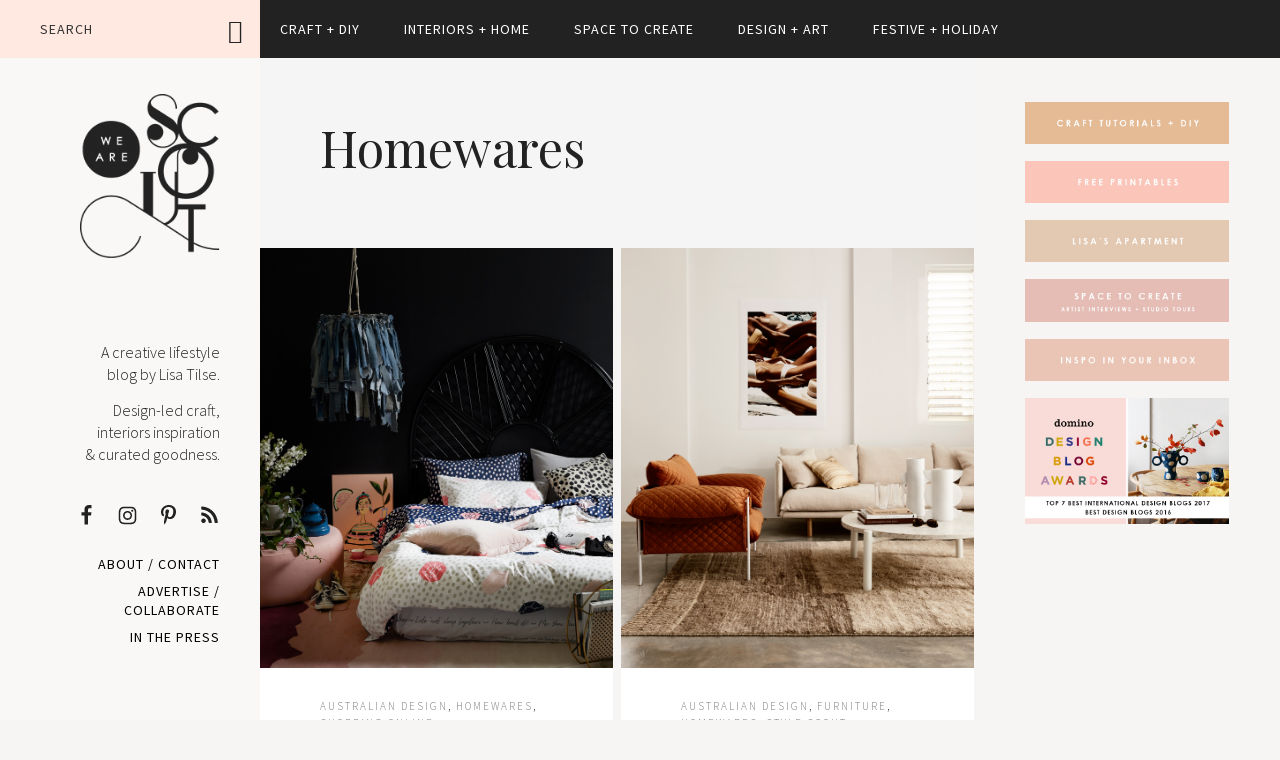

--- FILE ---
content_type: text/html; charset=UTF-8
request_url: https://www.we-are-scout.com/category/homewares/page/2
body_size: 9748
content:
<!DOCTYPE html>
<html lang="en-AU">
<head >
<meta charset="UTF-8" />
<title>Homewares Archives - Page 2 of 11 - We Are Scout</title><meta name="viewport" content="width=device-width, initial-scale=1" />

<!-- This site is optimized with the Yoast SEO plugin v12.4 - https://yoast.com/wordpress/plugins/seo/ -->
<meta name="robots" content="max-snippet:-1, max-image-preview:large, max-video-preview:-1"/>
<link rel="canonical" href="https://www.we-are-scout.com/category/homewares/page/2" />
<link rel="prev" href="https://www.we-are-scout.com/category/homewares" />
<link rel="next" href="https://www.we-are-scout.com/category/homewares/page/3" />
<meta property="og:locale" content="en_US" />
<meta property="og:type" content="object" />
<meta property="og:title" content="Homewares Archives - Page 2 of 11 - We Are Scout" />
<meta property="og:url" content="https://www.we-are-scout.com/category/homewares" />
<meta property="og:site_name" content="We Are Scout" />
<script type='application/ld+json' class='yoast-schema-graph yoast-schema-graph--main'>{"@context":"https://schema.org","@graph":[{"@type":"WebSite","@id":"https://www.we-are-scout.com/#website","url":"https://www.we-are-scout.com/","name":"We Are Scout","potentialAction":{"@type":"SearchAction","target":"https://www.we-are-scout.com/?s={search_term_string}","query-input":"required name=search_term_string"}},{"@type":"CollectionPage","@id":"https://www.we-are-scout.com/category/homewares/page/2#webpage","url":"https://www.we-are-scout.com/category/homewares/page/2","inLanguage":"en-AU","name":"Homewares Archives - Page 2 of 11 - We Are Scout","isPartOf":{"@id":"https://www.we-are-scout.com/#website"}}]}</script>
<!-- / Yoast SEO plugin. -->

<link rel='dns-prefetch' href='//fonts.googleapis.com' />
<link rel='dns-prefetch' href='//code.ionicframework.com' />
<link rel='dns-prefetch' href='//s.w.org' />
<link rel="alternate" type="application/rss+xml" title="We Are Scout &raquo; Feed" href="https://www.we-are-scout.com/feed" />
<link rel="alternate" type="application/rss+xml" title="We Are Scout &raquo; Comments Feed" href="https://www.we-are-scout.com/comments/feed" />
<link rel="alternate" type="application/rss+xml" title="We Are Scout &raquo; Homewares Category Feed" href="https://www.we-are-scout.com/category/homewares/feed" />
		<!-- This site uses the Google Analytics by ExactMetrics plugin v6.8.0 - Using Analytics tracking - https://www.exactmetrics.com/ -->
							<script src="//www.googletagmanager.com/gtag/js?id=UA-60248400-1"  type="text/javascript" data-cfasync="false" async></script>
			<script type="text/javascript" data-cfasync="false">
				var em_version = '6.8.0';
				var em_track_user = true;
				var em_no_track_reason = '';
				
								var disableStr = 'ga-disable-UA-60248400-1';

				/* Function to detect opted out users */
				function __gtagTrackerIsOptedOut() {
					return document.cookie.indexOf( disableStr + '=true' ) > - 1;
				}

				/* Disable tracking if the opt-out cookie exists. */
				if ( __gtagTrackerIsOptedOut() ) {
					window[disableStr] = true;
				}

				/* Opt-out function */
				function __gtagTrackerOptout() {
					document.cookie = disableStr + '=true; expires=Thu, 31 Dec 2099 23:59:59 UTC; path=/';
					window[disableStr] = true;
				}

				if ( 'undefined' === typeof gaOptout ) {
					function gaOptout() {
						__gtagTrackerOptout();
					}
				}
								window.dataLayer = window.dataLayer || [];
				if ( em_track_user ) {
					function __gtagTracker() {dataLayer.push( arguments );}
					__gtagTracker( 'js', new Date() );
					__gtagTracker( 'set', {
						'developer_id.dNDMyYj' : true,
						                    });
					__gtagTracker( 'config', 'UA-60248400-1', {
						forceSSL:true,					} );
										window.gtag = __gtagTracker;										(
						function () {
							/* https://developers.google.com/analytics/devguides/collection/analyticsjs/ */
							/* ga and __gaTracker compatibility shim. */
							var noopfn = function () {
								return null;
							};
							var newtracker = function () {
								return new Tracker();
							};
							var Tracker = function () {
								return null;
							};
							var p = Tracker.prototype;
							p.get = noopfn;
							p.set = noopfn;
							p.send = function (){
								var args = Array.prototype.slice.call(arguments);
								args.unshift( 'send' );
								__gaTracker.apply(null, args);
							};
							var __gaTracker = function () {
								var len = arguments.length;
								if ( len === 0 ) {
									return;
								}
								var f = arguments[len - 1];
								if ( typeof f !== 'object' || f === null || typeof f.hitCallback !== 'function' ) {
									if ( 'send' === arguments[0] ) {
										var hitConverted, hitObject = false, action;
										if ( 'event' === arguments[1] ) {
											if ( 'undefined' !== typeof arguments[3] ) {
												hitObject = {
													'eventAction': arguments[3],
													'eventCategory': arguments[2],
													'eventLabel': arguments[4],
													'value': arguments[5] ? arguments[5] : 1,
												}
											}
										}
										if ( 'pageview' === arguments[1] ) {
											if ( 'undefined' !== typeof arguments[2] ) {
												hitObject = {
													'eventAction': 'page_view',
													'page_path' : arguments[2],
												}
											}
										}
										if ( typeof arguments[2] === 'object' ) {
											hitObject = arguments[2];
										}
										if ( typeof arguments[5] === 'object' ) {
											Object.assign( hitObject, arguments[5] );
										}
										if ( 'undefined' !== typeof arguments[1].hitType ) {
											hitObject = arguments[1];
											if ( 'pageview' === hitObject.hitType ) {
												hitObject.eventAction = 'page_view';
											}
										}
										if ( hitObject ) {
											action = 'timing' === arguments[1].hitType ? 'timing_complete' : hitObject.eventAction;
											hitConverted = mapArgs( hitObject );
											__gtagTracker( 'event', action, hitConverted );
										}
									}
									return;
								}

								function mapArgs( args ) {
									var arg, hit = {};
									var gaMap = {
										'eventCategory': 'event_category',
										'eventAction': 'event_action',
										'eventLabel': 'event_label',
										'eventValue': 'event_value',
										'nonInteraction': 'non_interaction',
										'timingCategory': 'event_category',
										'timingVar': 'name',
										'timingValue': 'value',
										'timingLabel': 'event_label',
										'page' : 'page_path',
										'location' : 'page_location',
										'title' : 'page_title',
									};
									for ( arg in args ) {
										if ( args.hasOwnProperty(arg) && gaMap.hasOwnProperty(arg) ) {
											hit[gaMap[arg]] = args[arg];
										} else {
											hit[arg] = args[arg];
										}
									}
									return hit;
								}

								try {
									f.hitCallback();
								} catch ( ex ) {
								}
							};
							__gaTracker.create = newtracker;
							__gaTracker.getByName = newtracker;
							__gaTracker.getAll = function () {
								return [];
							};
							__gaTracker.remove = noopfn;
							__gaTracker.loaded = true;
							window['__gaTracker'] = __gaTracker;
						}
					)();
									} else {
										console.log( "" );
					( function () {
							function __gtagTracker() {
								return null;
							}
							window['__gtagTracker'] = __gtagTracker;
							window['gtag'] = __gtagTracker;
					} )();
									}
			</script>
				<!-- / Google Analytics by ExactMetrics -->
				<script type="text/javascript">
			window._wpemojiSettings = {"baseUrl":"https:\/\/s.w.org\/images\/core\/emoji\/11.2.0\/72x72\/","ext":".png","svgUrl":"https:\/\/s.w.org\/images\/core\/emoji\/11.2.0\/svg\/","svgExt":".svg","source":{"concatemoji":"https:\/\/www.we-are-scout.com\/wp-includes\/js\/wp-emoji-release.min.js?ver=5.1.19"}};
			!function(e,a,t){var n,r,o,i=a.createElement("canvas"),p=i.getContext&&i.getContext("2d");function s(e,t){var a=String.fromCharCode;p.clearRect(0,0,i.width,i.height),p.fillText(a.apply(this,e),0,0);e=i.toDataURL();return p.clearRect(0,0,i.width,i.height),p.fillText(a.apply(this,t),0,0),e===i.toDataURL()}function c(e){var t=a.createElement("script");t.src=e,t.defer=t.type="text/javascript",a.getElementsByTagName("head")[0].appendChild(t)}for(o=Array("flag","emoji"),t.supports={everything:!0,everythingExceptFlag:!0},r=0;r<o.length;r++)t.supports[o[r]]=function(e){if(!p||!p.fillText)return!1;switch(p.textBaseline="top",p.font="600 32px Arial",e){case"flag":return s([55356,56826,55356,56819],[55356,56826,8203,55356,56819])?!1:!s([55356,57332,56128,56423,56128,56418,56128,56421,56128,56430,56128,56423,56128,56447],[55356,57332,8203,56128,56423,8203,56128,56418,8203,56128,56421,8203,56128,56430,8203,56128,56423,8203,56128,56447]);case"emoji":return!s([55358,56760,9792,65039],[55358,56760,8203,9792,65039])}return!1}(o[r]),t.supports.everything=t.supports.everything&&t.supports[o[r]],"flag"!==o[r]&&(t.supports.everythingExceptFlag=t.supports.everythingExceptFlag&&t.supports[o[r]]);t.supports.everythingExceptFlag=t.supports.everythingExceptFlag&&!t.supports.flag,t.DOMReady=!1,t.readyCallback=function(){t.DOMReady=!0},t.supports.everything||(n=function(){t.readyCallback()},a.addEventListener?(a.addEventListener("DOMContentLoaded",n,!1),e.addEventListener("load",n,!1)):(e.attachEvent("onload",n),a.attachEvent("onreadystatechange",function(){"complete"===a.readyState&&t.readyCallback()})),(n=t.source||{}).concatemoji?c(n.concatemoji):n.wpemoji&&n.twemoji&&(c(n.twemoji),c(n.wpemoji)))}(window,document,window._wpemojiSettings);
		</script>
		<style type="text/css">
img.wp-smiley,
img.emoji {
	display: inline !important;
	border: none !important;
	box-shadow: none !important;
	height: 1em !important;
	width: 1em !important;
	margin: 0 .07em !important;
	vertical-align: -0.1em !important;
	background: none !important;
	padding: 0 !important;
}
</style>
	<link rel='stylesheet' id='we-are-scout-pro-css'  href='https://www.we-are-scout.com/wp-content/themes/wearescout-pro/style.css?ver=0.0.0' type='text/css' media='all' />
<link rel='stylesheet' id='wp-block-library-css'  href='https://www.we-are-scout.com/wp-includes/css/dist/block-library/style.min.css?ver=5.1.19' type='text/css' media='all' />
<link rel='stylesheet' id='jpibfi-style-css'  href='https://www.we-are-scout.com/wp-content/plugins/jquery-pin-it-button-for-images/css/client.css?ver=3.0.6' type='text/css' media='all' />
<link rel='stylesheet' id='spu-public-css-css'  href='https://www.we-are-scout.com/wp-content/plugins/popups/public/assets/css/public.css?ver=1.9.3.8' type='text/css' media='all' />
<link rel='stylesheet' id='archives-grid-styles-css'  href='https://www.we-are-scout.com/wp-content/themes/wearescout-pro/style-archive-grid.css?ver=0.0.0' type='text/css' media='all' />
<link rel='stylesheet' id='genesis-sample-fonts-css'  href='//fonts.googleapis.com/css?family=Source+Sans+Pro%3A300%2C400%2C600%2C700%7CPlayfair+Display%3A400%2C700%7CHind%3A400%2C500%2C600%2C700&#038;ver=0.0.0' type='text/css' media='all' />
<link rel='stylesheet' id='ionicons-css'  href='//code.ionicframework.com/ionicons/2.0.1/css/ionicons.min.css?ver=0.0.0' type='text/css' media='all' />
<link rel='stylesheet' id='dashicons-css'  href='https://www.we-are-scout.com/wp-includes/css/dashicons.min.css?ver=5.1.19' type='text/css' media='all' />
<link rel='stylesheet' id='simple-social-icons-font-css'  href='https://www.we-are-scout.com/wp-content/plugins/simple-social-icons/css/style.css?ver=3.0.1' type='text/css' media='all' />
<script type='text/javascript'>
/* <![CDATA[ */
var exactmetrics_frontend = {"js_events_tracking":"true","download_extensions":"zip,mp3,mpeg,pdf,docx,pptx,xlsx,rar","inbound_paths":"[{\"path\":\"\\\/go\\\/\",\"label\":\"affiliate\"},{\"path\":\"\\\/recommend\\\/\",\"label\":\"affiliate\"}]","home_url":"https:\/\/www.we-are-scout.com","hash_tracking":"false","ua":"UA-60248400-1"};
/* ]]> */
</script>
<script type='text/javascript' src='https://www.we-are-scout.com/wp-content/plugins/google-analytics-dashboard-for-wp/assets/js/frontend-gtag.min.js?ver=6.8.0'></script>
<script type='text/javascript' src='https://www.we-are-scout.com/wp-includes/js/jquery/jquery.js?ver=1.12.4'></script>
<script type='text/javascript' src='https://www.we-are-scout.com/wp-includes/js/jquery/jquery-migrate.min.js?ver=1.4.1'></script>
<script type='text/javascript' src='https://www.we-are-scout.com/wp-content/themes/genesis/lib/js/skip-links.js?ver=5.1.19'></script>
<!--[if lt IE 9]>
<script type='text/javascript' src='https://www.we-are-scout.com/wp-content/themes/genesis/lib/js/html5shiv.min.js?ver=3.7.3'></script>
<![endif]-->
<script type='text/javascript' src='https://www.we-are-scout.com/wp-content/plugins/simple-social-icons/svgxuse.js?ver=1.1.21'></script>
<link rel='https://api.w.org/' href='https://www.we-are-scout.com/wp-json/' />
<link rel="EditURI" type="application/rsd+xml" title="RSD" href="https://www.we-are-scout.com/xmlrpc.php?rsd" />
<link rel="wlwmanifest" type="application/wlwmanifest+xml" href="https://www.we-are-scout.com/wp-includes/wlwmanifest.xml" /> 
<meta name="generator" content="WordPress 5.1.19" />
<style type="text/css">
	a.pinit-button.custom span {
		}

	.pinit-hover {
		opacity: 0.5 !important;
		filter: alpha(opacity=50) !important;
	}
	a.pinit-button {
	border-bottom: 0 !important;
	box-shadow: none !important;
	margin-bottom: 0 !important;
}
a.pinit-button::after {
    display: none;
}</style>
		<link rel="icon" href="https://www.we-are-scout.com/wp-content/uploads/2016/09/cropped-Scout_flavicon-32x32.png" sizes="32x32" />
<link rel="icon" href="https://www.we-are-scout.com/wp-content/uploads/2016/09/cropped-Scout_flavicon-192x192.png" sizes="192x192" />
<link rel="apple-touch-icon-precomposed" href="https://www.we-are-scout.com/wp-content/uploads/2016/09/cropped-Scout_flavicon-180x180.png" />
<meta name="msapplication-TileImage" content="https://www.we-are-scout.com/wp-content/uploads/2016/09/cropped-Scout_flavicon-270x270.png" />
</head>
<body class="archive paged category category-homewares category-502 paged-2 category-paged-2 header-full-width nolayout archive-grid" itemscope itemtype="http://schema.org/WebPage"><div class="top-header"><h2 class="screen-reader-text">Main navigation</h2><nav class="nav-primary" itemscope itemtype="http://schema.org/SiteNavigationElement"><div class="wrap"><ul id="menu-top-menu" class="menu genesis-nav-menu menu-primary js-superfish"><li id="menu-item-24664" class="menu-item menu-item-type-custom menu-item-object-custom menu-item-has-children menu-item-24664"><a itemprop="url"><span itemprop="name">Craft + DIY</span></a>
<ul class="sub-menu">
	<li id="menu-item-24636" class="menu-item menu-item-type-post_type menu-item-object-page menu-item-24636"><a href="https://www.we-are-scout.com/crafts" itemprop="url"><span itemprop="name">Craft + DIY Tutorials</span></a></li>
	<li id="menu-item-24665" class="menu-item menu-item-type-taxonomy menu-item-object-category menu-item-24665"><a href="https://www.we-are-scout.com/category/printables" itemprop="url"><span itemprop="name">Free Printables</span></a></li>
</ul>
</li>
<li id="menu-item-24633" class="menu-item menu-item-type-custom menu-item-object-custom current-menu-ancestor current-menu-parent menu-item-has-children menu-item-24633"><a href="#" itemprop="url"><span itemprop="name">Interiors + Home</span></a>
<ul class="sub-menu">
	<li id="menu-item-24642" class="menu-item menu-item-type-taxonomy menu-item-object-category menu-item-24642"><a href="https://www.we-are-scout.com/category/interiors" itemprop="url"><span itemprop="name">Interiors</span></a></li>
	<li id="menu-item-24640" class="menu-item menu-item-type-taxonomy menu-item-object-category menu-item-24640"><a href="https://www.we-are-scout.com/category/home-tours" itemprop="url"><span itemprop="name">Home tours</span></a></li>
	<li id="menu-item-24638" class="menu-item menu-item-type-taxonomy menu-item-object-category menu-item-24638"><a href="https://www.we-are-scout.com/category/entertaining" itemprop="url"><span itemprop="name">Entertaining</span></a></li>
	<li id="menu-item-24641" class="menu-item menu-item-type-taxonomy menu-item-object-category current-menu-item menu-item-24641"><a href="https://www.we-are-scout.com/category/homewares" aria-current="page" itemprop="url"><span itemprop="name">Homewares</span></a></li>
	<li id="menu-item-24644" class="menu-item menu-item-type-taxonomy menu-item-object-category menu-item-24644"><a href="https://www.we-are-scout.com/category/shopping-online" itemprop="url"><span itemprop="name">Shopping online</span></a></li>
	<li id="menu-item-24639" class="menu-item menu-item-type-taxonomy menu-item-object-category menu-item-24639"><a href="https://www.we-are-scout.com/category/flowers" itemprop="url"><span itemprop="name">Flowers + Plants</span></a></li>
	<li id="menu-item-24643" class="menu-item menu-item-type-taxonomy menu-item-object-category menu-item-24643"><a href="https://www.we-are-scout.com/category/lisas-apartment" itemprop="url"><span itemprop="name">Lisa&#8217;s Apartment</span></a></li>
</ul>
</li>
<li id="menu-item-24637" class="menu-item menu-item-type-taxonomy menu-item-object-category menu-item-24637"><a href="https://www.we-are-scout.com/category/space-to-create" itemprop="url"><span itemprop="name">Space to Create</span></a></li>
<li id="menu-item-24634" class="menu-item menu-item-type-custom menu-item-object-custom menu-item-has-children menu-item-24634"><a href="#" itemprop="url"><span itemprop="name">Design + Art</span></a>
<ul class="sub-menu">
	<li id="menu-item-24645" class="menu-item menu-item-type-taxonomy menu-item-object-category menu-item-24645"><a href="https://www.we-are-scout.com/category/art-illustration" itemprop="url"><span itemprop="name">Art + Illustration</span></a></li>
	<li id="menu-item-24646" class="menu-item menu-item-type-taxonomy menu-item-object-category menu-item-24646"><a href="https://www.we-are-scout.com/category/ceramics" itemprop="url"><span itemprop="name">Ceramics</span></a></li>
	<li id="menu-item-24647" class="menu-item menu-item-type-taxonomy menu-item-object-category menu-item-24647"><a href="https://www.we-are-scout.com/category/handmade" itemprop="url"><span itemprop="name">Handmade</span></a></li>
	<li id="menu-item-24648" class="menu-item menu-item-type-taxonomy menu-item-object-category menu-item-24648"><a href="https://www.we-are-scout.com/category/finds-inspiration" itemprop="url"><span itemprop="name">Finds + Inspiration</span></a></li>
	<li id="menu-item-24649" class="menu-item menu-item-type-taxonomy menu-item-object-category menu-item-24649"><a href="https://www.we-are-scout.com/category/textiles" itemprop="url"><span itemprop="name">Textiles</span></a></li>
</ul>
</li>
<li id="menu-item-24635" class="menu-item menu-item-type-custom menu-item-object-custom menu-item-has-children menu-item-24635"><a href="#" itemprop="url"><span itemprop="name">Festive + Holiday</span></a>
<ul class="sub-menu">
	<li id="menu-item-24652" class="menu-item menu-item-type-taxonomy menu-item-object-category menu-item-24652"><a href="https://www.we-are-scout.com/category/entertaining" itemprop="url"><span itemprop="name">Entertaining</span></a></li>
	<li id="menu-item-24650" class="menu-item menu-item-type-taxonomy menu-item-object-category menu-item-24650"><a href="https://www.we-are-scout.com/category/christmas" itemprop="url"><span itemprop="name">Christmas</span></a></li>
	<li id="menu-item-24651" class="menu-item menu-item-type-taxonomy menu-item-object-category menu-item-24651"><a href="https://www.we-are-scout.com/category/easter" itemprop="url"><span itemprop="name">Easter</span></a></li>
	<li id="menu-item-24653" class="menu-item menu-item-type-taxonomy menu-item-object-category menu-item-24653"><a href="https://www.we-are-scout.com/category/halloween" itemprop="url"><span itemprop="name">Halloween</span></a></li>
	<li id="menu-item-24655" class="menu-item menu-item-type-taxonomy menu-item-object-category menu-item-24655"><a href="https://www.we-are-scout.com/category/recipes" itemprop="url"><span itemprop="name">Recipes + Food</span></a></li>
</ul>
</li>
<li id="menu-item-24666" class="mobile-only menu-item menu-item-type-post_type menu-item-object-page menu-item-24666"><a href="https://www.we-are-scout.com/about-we-are-scout-html" itemprop="url"><span itemprop="name">About</span></a></li>
<li id="menu-item-24667" class="mobile-only menu-item menu-item-type-post_type menu-item-object-page menu-item-24667"><a href="https://www.we-are-scout.com/contact" itemprop="url"><span itemprop="name">Contact</span></a></li>
<li id="menu-item-24668" class="mobile-only menu-item menu-item-type-post_type menu-item-object-page menu-item-24668"><a href="https://www.we-are-scout.com/advertising" itemprop="url"><span itemprop="name">Advertise / Collaborate</span></a></li>
</ul></div></nav></div><div class="site-container"><section><h2 class="screen-reader-text">Skip links</h2><ul class="genesis-skip-link"><li><a href="#genesis-nav-primary" class="screen-reader-shortcut"> Skip to primary navigation</a></li><li><a href="#genesis-content" class="screen-reader-shortcut"> Skip to content</a></li><li><a href="#genesis-sidebar-primary" class="screen-reader-shortcut"> Skip to primary sidebar</a></li><li><a href="#genesis-footer-widgets" class="screen-reader-shortcut"> Skip to footer</a></li></ul></section>
<header class="site-header" itemscope itemtype="http://schema.org/WPHeader"><div class="wrap"><div class="header-search search"><div class="widget-area"><section id="search-3" class="widget widget_search"><div class="widget-wrap"><form class="search-form" itemprop="potentialAction" itemscope itemtype="http://schema.org/SearchAction" method="get" action="https://www.we-are-scout.com/" role="search"><meta itemprop="target" content="https://www.we-are-scout.com/?s={s}"/><label class="search-form-label screen-reader-text" for="searchform-696d567ef103a">Search</label><input itemprop="query-input" type="search" name="s" id="searchform-696d567ef103a" placeholder="Search" /><input type="submit" value="Search" /></form></div></section>
</div></div><div class="title-area"><p class="site-title" itemprop="headline"><a href="https://www.we-are-scout.com/">We Are Scout</a></p><p class="site-description" itemprop="description">Design-led Craft + DIY. Interiors + Home.</p></div><div class="header-widget"><div class="widget-area"><section id="text-10" class="widget widget_text"><div class="widget-wrap">			<div class="textwidget"><p>A creative lifestyle<br />
blog by Lisa Tilse. </p>
<p>Design-led craft,<br />
interiors inspiration<br />
& curated goodness.</p>
</div>
		</div></section>
<section id="simple-social-icons-2" class="widget simple-social-icons"><div class="widget-wrap"><ul class="alignright"><li class="ssi-facebook"><a href="http://www.facebook.com/wearescoutblog" target="_blank" rel="noopener noreferrer"><svg role="img" class="social-facebook" aria-labelledby="social-facebook-2"><title id="social-facebook-2">Facebook</title><use xlink:href="https://www.we-are-scout.com/wp-content/plugins/simple-social-icons/symbol-defs.svg#social-facebook"></use></svg></a></li><li class="ssi-instagram"><a href="https://www.instagram.com/we_are_scout_lisa/" target="_blank" rel="noopener noreferrer"><svg role="img" class="social-instagram" aria-labelledby="social-instagram-2"><title id="social-instagram-2">Instagram</title><use xlink:href="https://www.we-are-scout.com/wp-content/plugins/simple-social-icons/symbol-defs.svg#social-instagram"></use></svg></a></li><li class="ssi-pinterest"><a href="https://www.pinterest.com/wearescout/" target="_blank" rel="noopener noreferrer"><svg role="img" class="social-pinterest" aria-labelledby="social-pinterest-2"><title id="social-pinterest-2">Pinterest</title><use xlink:href="https://www.we-are-scout.com/wp-content/plugins/simple-social-icons/symbol-defs.svg#social-pinterest"></use></svg></a></li><li class="ssi-rss"><a href="http://www.we-are-scout.com/feed/" target="_blank" rel="noopener noreferrer"><svg role="img" class="social-rss" aria-labelledby="social-rss-2"><title id="social-rss-2">RSS</title><use xlink:href="https://www.we-are-scout.com/wp-content/plugins/simple-social-icons/symbol-defs.svg#social-rss"></use></svg></a></li></ul></div></section>
</div></div><nav class="nav-secondary" itemscope itemtype="http://schema.org/SiteNavigationElement"><div class="wrap"><ul id="menu-side-menu" class="menu genesis-nav-menu menu-secondary js-superfish"><li id="menu-item-24626" class="menu-item menu-item-type-post_type menu-item-object-page menu-item-24626"><a href="https://www.we-are-scout.com/about-we-are-scout-html" itemprop="url"><span itemprop="name">About /</span></a></li>
<li id="menu-item-24627" class="menu-item menu-item-type-post_type menu-item-object-page menu-item-24627"><a href="https://www.we-are-scout.com/contact" itemprop="url"><span itemprop="name">Contact</span></a></li>
<li id="menu-item-24628" class="menu-item menu-item-type-post_type menu-item-object-page menu-item-24628"><a href="https://www.we-are-scout.com/advertising" itemprop="url"><span itemprop="name">Advertise / Collaborate</span></a></li>
<li id="menu-item-26145" class="menu-item menu-item-type-post_type menu-item-object-page menu-item-26145"><a href="https://www.we-are-scout.com/press" itemprop="url"><span itemprop="name">In the Press</span></a></li>
</ul></div></nav></div></header><div class="site-inner"><div class="content-sidebar-wrap"><main class="content" id="genesis-content"><div class="archive-description taxonomy-archive-description taxonomy-description"><h1 class="archive-title">Homewares</h1></div><article class="post-29527 post type-post status-publish format-standard has-post-thumbnail category-australian-design category-homewares category-shopping-online tag-more-than-ever entry" itemscope itemtype="http://schema.org/CreativeWork"><div class="archive-post-image" style="background-image: url(https://www.we-are-scout.com/wp-content/uploads/2017/11/More-Than-Ever_FEATURED.jpg);"><a href="https://www.we-are-scout.com/2017/11/more-than-ever-australian-bed-linen.html"></a></div><header class="entry-header"><p class="entry-meta"><span class="entry-categories"><a href="https://www.we-are-scout.com/category/australian-design" rel="category tag">Australian design</a>, <a href="https://www.we-are-scout.com/category/homewares" rel="category tag">Homewares</a>, <a href="https://www.we-are-scout.com/category/shopping-online" rel="category tag">Shopping online</a></span></p><h2 class="entry-title" itemprop="headline"><a href="https://www.we-are-scout.com/2017/11/more-than-ever-australian-bed-linen.html" rel="bookmark">Scouted: More Than Ever &#8211; new mix and match bed linen</a></h2> 
</header><div class="entry-content" itemprop="text"></div></article><article class="post-29515 post type-post status-publish format-standard has-post-thumbnail category-australian-design category-furniture category-homewares category-style-scout tag-clickon-furniture tag-sarah-ellison tag-stylist entry" itemscope itemtype="http://schema.org/CreativeWork"><div class="archive-post-image" style="background-image: url(https://www.we-are-scout.com/wp-content/uploads/2017/11/Sarah-Ellison-featured.jpg);"><a href="https://www.we-are-scout.com/2017/11/furniture-range-stylist-sarah-ellison.html"></a></div><header class="entry-header"><p class="entry-meta"><span class="entry-categories"><a href="https://www.we-are-scout.com/category/australian-design" rel="category tag">Australian design</a>, <a href="https://www.we-are-scout.com/category/furniture" rel="category tag">Furniture</a>, <a href="https://www.we-are-scout.com/category/homewares" rel="category tag">Homewares</a>, <a href="https://www.we-are-scout.com/category/style-scout" rel="category tag">Style Scout</a></span></p><h2 class="entry-title" itemprop="headline"><a href="https://www.we-are-scout.com/2017/11/furniture-range-stylist-sarah-ellison.html" rel="bookmark">New furniture and homewares by stylist Sarah Ellison</a></h2> 
</header><div class="entry-content" itemprop="text"></div></article><article class="post-29380 post type-post status-publish format-standard has-post-thumbnail category-furniture category-homewares category-style-scout tag-hay tag-ikea entry" itemscope itemtype="http://schema.org/CreativeWork"><div class="archive-post-image" style="background-image: url(https://www.we-are-scout.com/wp-content/uploads/2017/10/IKEA-HAY-featured.jpg);"><a href="https://www.we-are-scout.com/2017/10/ikea-x-hay-australian-launch.html"></a></div><header class="entry-header"><p class="entry-meta"><span class="entry-categories"><a href="https://www.we-are-scout.com/category/furniture" rel="category tag">Furniture</a>, <a href="https://www.we-are-scout.com/category/homewares" rel="category tag">Homewares</a>, <a href="https://www.we-are-scout.com/category/style-scout" rel="category tag">Style Scout</a></span></p><h2 class="entry-title" itemprop="headline"><a href="https://www.we-are-scout.com/2017/10/ikea-x-hay-australian-launch.html" rel="bookmark">IKEA x HAY &#8211; Aussie launch of the much anticipated collaboration</a></h2> 
</header><div class="entry-content" itemprop="text"></div></article><article class="post-29353 post type-post status-publish format-standard has-post-thumbnail category-australian-design category-homewares tag-australian-design tag-capra-designs entry" itemscope itemtype="http://schema.org/CreativeWork"><div class="archive-post-image" style="background-image: url(https://www.we-are-scout.com/wp-content/uploads/2017/10/Capra-Designs_4.jpg);"><a href="https://www.we-are-scout.com/2017/10/scouted-capra-designs-rocky-road-collection.html"></a></div><header class="entry-header"><p class="entry-meta"><span class="entry-categories"><a href="https://www.we-are-scout.com/category/australian-design" rel="category tag">Australian design</a>, <a href="https://www.we-are-scout.com/category/homewares" rel="category tag">Homewares</a></span></p><h2 class="entry-title" itemprop="headline"><a href="https://www.we-are-scout.com/2017/10/scouted-capra-designs-rocky-road-collection.html" rel="bookmark">Scouted: Capra Designs Rocky Road collection</a></h2> 
</header><div class="entry-content" itemprop="text"></div></article><article class="post-29274 post type-post status-publish format-standard has-post-thumbnail category-australian-design category-eco-and-ethical category-homewares tag-australian-design tag-fazeek entry" itemscope itemtype="http://schema.org/CreativeWork"><div class="archive-post-image" style="background-image: url(https://www.we-are-scout.com/wp-content/uploads/2017/09/Fazeek-featured.jpg);"><a href="https://www.we-are-scout.com/2017/09/fazeek-homewares-recycled-tyres.html"></a></div><header class="entry-header"><p class="entry-meta"><span class="entry-categories"><a href="https://www.we-are-scout.com/category/australian-design" rel="category tag">Australian design</a>, <a href="https://www.we-are-scout.com/category/eco-and-ethical" rel="category tag">Eco and ethical</a>, <a href="https://www.we-are-scout.com/category/homewares" rel="category tag">Homewares</a></span></p><h2 class="entry-title" itemprop="headline"><a href="https://www.we-are-scout.com/2017/09/fazeek-homewares-recycled-tyres.html" rel="bookmark">Scouted: Fazeek homewares made from recycled tyres</a></h2> 
</header><div class="entry-content" itemprop="text"></div></article><article class="post-29128 post type-post status-publish format-standard has-post-thumbnail category-australian-design category-homewares category-shopping-online tag-sage entry" itemscope itemtype="http://schema.org/CreativeWork"><div class="archive-post-image" style="background-image: url(https://www.we-are-scout.com/wp-content/uploads/2017/08/SageandClareCali-featured.jpg);"><a href="https://www.we-are-scout.com/2017/08/sage-x-clare-cali-play-collections.html"></a></div><header class="entry-header"><p class="entry-meta"><span class="entry-categories"><a href="https://www.we-are-scout.com/category/australian-design" rel="category tag">Australian design</a>, <a href="https://www.we-are-scout.com/category/homewares" rel="category tag">Homewares</a>, <a href="https://www.we-are-scout.com/category/shopping-online" rel="category tag">Shopping online</a></span></p><h2 class="entry-title" itemprop="headline"><a href="https://www.we-are-scout.com/2017/08/sage-x-clare-cali-play-collections.html" rel="bookmark">Scouted: New Sage x Clare Cali and Play collections</a></h2> 
</header><div class="entry-content" itemprop="text"></div></article><article class="post-28934 post type-post status-publish format-standard has-post-thumbnail category-australian-design category-furniture category-homewares category-shopping-online tag-arro-home tag-australian-design entry" itemscope itemtype="http://schema.org/CreativeWork"><div class="archive-post-image" style="background-image: url(https://www.we-are-scout.com/wp-content/uploads/2017/08/ARRO-Home-001.jpg);"><a href="https://www.we-are-scout.com/2017/08/furniture-homewares-arro-home.html"></a></div><header class="entry-header"><p class="entry-meta"><span class="entry-categories"><a href="https://www.we-are-scout.com/category/australian-design" rel="category tag">Australian design</a>, <a href="https://www.we-are-scout.com/category/furniture" rel="category tag">Furniture</a>, <a href="https://www.we-are-scout.com/category/homewares" rel="category tag">Homewares</a>, <a href="https://www.we-are-scout.com/category/shopping-online" rel="category tag">Shopping online</a></span></p><h2 class="entry-title" itemprop="headline"><a href="https://www.we-are-scout.com/2017/08/furniture-homewares-arro-home.html" rel="bookmark">First look: New furniture and homewares from Arro Home</a></h2> 
</header><div class="entry-content" itemprop="text"></div></article><article class="post-28855 post type-post status-publish format-standard has-post-thumbnail category-homewares category-tutorials tag-ikea-hack entry" itemscope itemtype="http://schema.org/CreativeWork"><div class="archive-post-image" style="background-image: url(https://www.we-are-scout.com/wp-content/uploads/2017/07/IKEA-HACK-VASE-We-Are-Scout.jpg);"><a href="https://www.we-are-scout.com/2017/07/ikea-hack-vasen-vase.html"></a></div><header class="entry-header"><p class="entry-meta"><span class="entry-categories"><a href="https://www.we-are-scout.com/category/homewares" rel="category tag">Homewares</a>, <a href="https://www.we-are-scout.com/category/tutorials" rel="category tag">Tutorials</a></span></p><h2 class="entry-title" itemprop="headline"><a href="https://www.we-are-scout.com/2017/07/ikea-hack-vasen-vase.html" rel="bookmark">IKEA HACK: turn a $1.99 vase into a sensational statement piece</a></h2> 
</header><div class="entry-content" itemprop="text"></div></article><div class="archive-pagination pagination"><div class="pagination-previous alignleft"><a href="https://www.we-are-scout.com/category/homewares/" >Newer Posts</a></div><div class="pagination-next alignright"><a href="https://www.we-are-scout.com/category/homewares/page/3" >Older Posts</a></div></div></main><aside class="sidebar sidebar-primary widget-area" role="complementary" aria-label="Primary Sidebar" itemscope itemtype="http://schema.org/WPSideBar" id="genesis-sidebar-primary"><h2 class="genesis-sidebar-title screen-reader-text">Primary Sidebar</h2><section id="text-6" class="widget widget_text"><div class="widget-wrap">			<div class="textwidget"><a href="http://www.we-are-scout.com/crafts"><img src="http://www.we-are-scout.com/wp-content/uploads/2019/12/craft2_Dec2019.jpg"></a></div>
		</div></section>
<section id="text-9" class="widget widget_text"><div class="widget-wrap">			<div class="textwidget"><a href="http://www.we-are-scout.com/category/printables"><img src="http://www.we-are-scout.com/wp-content/uploads/2019/12/printables2_Dec2019.jpg"></a></div>
		</div></section>
<section id="text-8" class="widget widget_text"><div class="widget-wrap">			<div class="textwidget"><a href="http://www.we-are-scout.com/category/lisas-apartment"><img src="http://www.we-are-scout.com/wp-content/uploads/2019/12/apartment2_Dec2019.jpg"></a></div>
		</div></section>
<section id="text-5" class="widget widget_text"><div class="widget-wrap">			<div class="textwidget"><a href="http://www.we-are-scout.com/category/space-to-create"><img src="http://www.we-are-scout.com/wp-content/uploads/2019/12/space2_Dec2019.jpg"></a></div>
		</div></section>
<section id="text-12" class="widget widget_text"><div class="widget-wrap">			<div class="textwidget"><a href="http://eepurl.com/ceaZ4f"><img src="http://www.we-are-scout.com/wp-content/uploads/2019/12/newsletter2_Dec2019.jpg"></a></div>
		</div></section>
<section id="text-3" class="widget widget_text"><div class="widget-wrap">			<div class="textwidget"><a href="http://www.we-are-scout.com/2016/01/we-are-scout-on-domino-magazines-best-design-blogs-2016-list.html"><img src="http://www.we-are-scout.com/wp-content/uploads/2018/03/Domino-SIDEBAR-new-2018.jpg"></a></div>
		</div></section>
</aside></div><aside class="sidebar sidebar-secondary widget-area" role="complementary" aria-label="Secondary Sidebar" itemscope itemtype="http://schema.org/WPSideBar" id="genesis-sidebar-secondary"><h2 class="genesis-sidebar-title screen-reader-text">Secondary Sidebar</h2></aside></div><div class="footer-widgets" id="genesis-footer-widgets"><h2 class="genesis-sidebar-title screen-reader-text">Footer</h2><div class="wrap"><div class="footer-widgets-1 widget-area"><section id="null-instagram-feed-2" class="widget null-instagram-feed"><div class="widget-wrap"><h3 class="widgettitle widget-title">Lisa’s Instagram @we_are_scout_lisa</h3>
Instagram did not return a 200.</div></section>
</div></div></div><footer class="site-footer" itemscope itemtype="http://schema.org/WPFooter"><div class="wrap"><nav class="nav-footer"><ul id="menu-footer-menu" class="genesis-nav-menu"><li id="menu-item-24624" class="menu-item menu-item-type-post_type menu-item-object-page menu-item-24624"><a href="https://www.we-are-scout.com/press" itemprop="url">In the Press /</a></li>
<li id="menu-item-24622" class="menu-item menu-item-type-post_type menu-item-object-page menu-item-24622"><a href="https://www.we-are-scout.com/contact" itemprop="url">Contact /</a></li>
<li id="menu-item-24623" class="menu-item menu-item-type-post_type menu-item-object-page menu-item-24623"><a href="https://www.we-are-scout.com/disclosure" itemprop="url">Disclosure</a></li>
</ul></nav>	<p>&copy; 2016 LISA TILSE FOR WE ARE SCOUT</p>
	<a href="#0" class="to-top" title="Back To Top"><i class="ion-ios-arrow-up"></i></a></div></footer></div><style type="text/css" media="screen"> #simple-social-icons-2 ul li a, #simple-social-icons-2 ul li a:hover, #simple-social-icons-2 ul li a:focus { background-color: #f9f8f7 !important; border-radius: 3px; color: #222222 !important; border: 0px #ffffff solid !important; font-size: 21px; padding: 11px; }  #simple-social-icons-2 ul li a:hover, #simple-social-icons-2 ul li a:focus { background-color: #f9f8f7 !important; border-color: #ffffff !important; color: #333333 !important; }  #simple-social-icons-2 ul li a:focus { outline: 1px dotted #f9f8f7 !important; }</style><script type='text/javascript'>
/* <![CDATA[ */
var countVars = {"disqusShortname":"wearescout"};
/* ]]> */
</script>
<script type='text/javascript' src='https://www.we-are-scout.com/wp-content/plugins/disqus-comment-system/public/js/comment_count.js?ver=3.0.22'></script>
<script type='text/javascript'>
/* <![CDATA[ */
var jpibfi_options = {"hover":{"siteTitle":"We Are Scout","image_selector":".size-full","disabled_classes":"nopin;wp-smiley","enabled_classes":"","min_image_height":300,"min_image_height_small":0,"min_image_width":300,"min_image_width_small":0,"show_on":"[front],[single],[page],[category],[archive],[search],[home]","disable_on":"","show_button":"hover","button_margin_bottom":20,"button_margin_top":20,"button_margin_left":20,"button_margin_right":20,"button_position":"top-left","description_option":["img_alt"],"transparency_value":0.5,"pin_image":"default","pin_image_button":"square","pin_image_icon":"circle","pin_image_size":"normal","custom_image_url":"","scale_pin_image":false,"pin_linked_url":true,"pinImageHeight":54,"pinImageWidth":54,"scroll_selector":"","support_srcset":false}};
/* ]]> */
</script>
<script type='text/javascript' src='https://www.we-are-scout.com/wp-content/plugins/jquery-pin-it-button-for-images/js/jpibfi.client.js?ver=3.0.6'></script>
<script type='text/javascript'>
/* <![CDATA[ */
var spuvar = {"is_admin":"","disable_style":"","ajax_mode":"","ajax_url":"https:\/\/www.we-are-scout.com\/wp-admin\/admin-ajax.php","ajax_mode_url":"https:\/\/www.we-are-scout.com\/?spu_action=spu_load","pid":"502","is_front_page":"","is_category":"1","site_url":"https:\/\/www.we-are-scout.com","is_archive":"1","is_search":"","is_preview":"","seconds_confirmation_close":"5"};
var spuvar_social = [];
/* ]]> */
</script>
<script type='text/javascript' src='https://www.we-are-scout.com/wp-content/plugins/popups/public/assets/js/public.js?ver=1.9.3.8'></script>
<script type='text/javascript' src='https://www.we-are-scout.com/wp-content/themes/wearescout-pro/js/global.js?ver=1.0'></script>
<script type='text/javascript'>
/* <![CDATA[ */
var genesisSampleL10n = {"mainMenu":"Menu","subMenu":"Menu"};
/* ]]> */
</script>
<script type='text/javascript' src='https://www.we-are-scout.com/wp-content/themes/wearescout-pro/js/responsive-menu.js?ver=1.0.0'></script>
<script type='text/javascript' src='https://www.we-are-scout.com/wp-includes/js/wp-embed.min.js?ver=5.1.19'></script>
</body>
</html>


--- FILE ---
content_type: text/css
request_url: https://www.we-are-scout.com/wp-content/themes/wearescout-pro/style-archive-grid.css?ver=0.0.0
body_size: 89
content:


.archive-grid .content .entry {
  background-color: #fff;
  float: left;
  position: relative;
  width: 49.5%;
	margin-bottom: 1%;
}

.archive-grid .content .entry:nth-of-type(2n+1) {
  clear: left;
  margin-right: 1%;
}

.archive-post-image {
  height: 500px;
  width: 100%;
	background-position: center center; 
  background-repeat: no-repeat; 
  -webkit-background-size: cover; 
  -moz-background-size: cover; 
  -o-background-size: cover; 
  background-size: cover; 
}

.archive-post-image > a {
  background-color: rgba(0, 0, 0, 0);
  display: block;
  height: 500px;
  width: 100%;
}

.home-featured-top .archive-post-image > a {
  background-color: rgba(0, 0, 0, 0);
}

.entry:hover .archive-post-image > a {
  background-color: rgba(0, 0, 0, 0.1);
}


.archive-grid .content .entry-header {
  padding: 30px 60px;
	min-height: 160px;
}

.archive-grid .content .entry-header .entry-meta {
  margin-bottom: 6px;
}

.archive-grid .content .entry-title {
  font-size: 22px;
}


@media only screen and (max-width: 1340px) {

  .archive-post-image,
	.archive-post-image > a {
    height: 420px;
	}
	
}


@media only screen and (max-width: 1200px) {

  .archive-grid .content .entry {
    width: 100%;
  }
	
	.archive-post-image,
	.archive-post-image > a {
    height: 520px;
	}

}


@media only screen and (max-width: 720px) {

	.archive-grid .content .entry-header {
    padding: 30px 40px;
  }
	
}